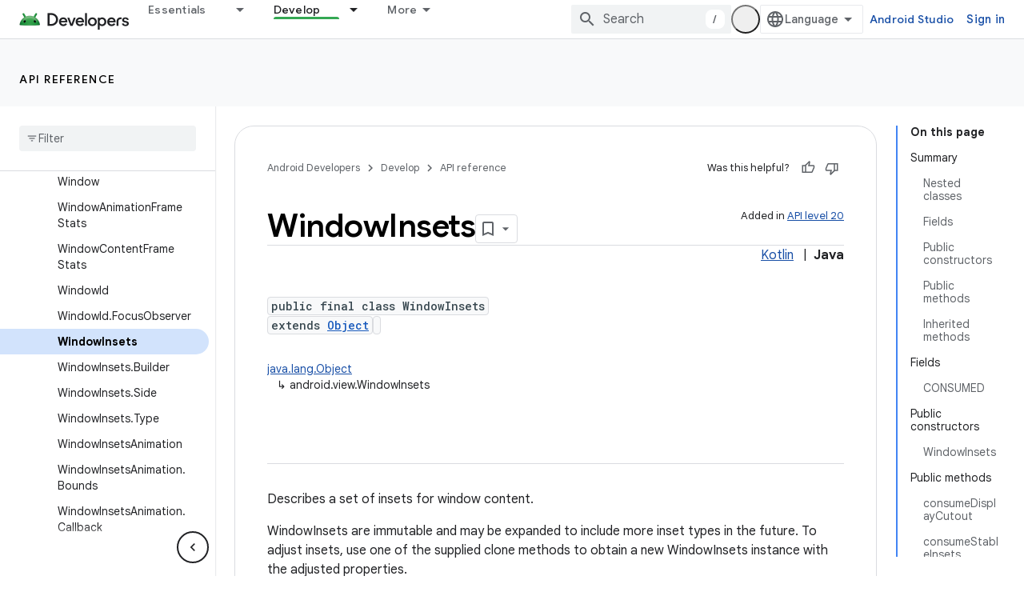

--- FILE ---
content_type: text/html; charset=UTF-8
request_url: https://feedback-pa.clients6.google.com/static/proxy.html?usegapi=1&jsh=m%3B%2F_%2Fscs%2Fabc-static%2F_%2Fjs%2Fk%3Dgapi.lb.en.2kN9-TZiXrM.O%2Fd%3D1%2Frs%3DAHpOoo_B4hu0FeWRuWHfxnZ3V0WubwN7Qw%2Fm%3D__features__
body_size: 78
content:
<!DOCTYPE html>
<html>
<head>
<title></title>
<meta http-equiv="X-UA-Compatible" content="IE=edge" />
<script type="text/javascript" nonce="JU82p3--abrWA8vXPNf9Qg">
  window['startup'] = function() {
    googleapis.server.init();
  };
</script>
<script type="text/javascript"
  src="https://apis.google.com/js/googleapis.proxy.js?onload=startup" async
  defer nonce="JU82p3--abrWA8vXPNf9Qg"></script>
</head>
<body>
</body>
</html>
